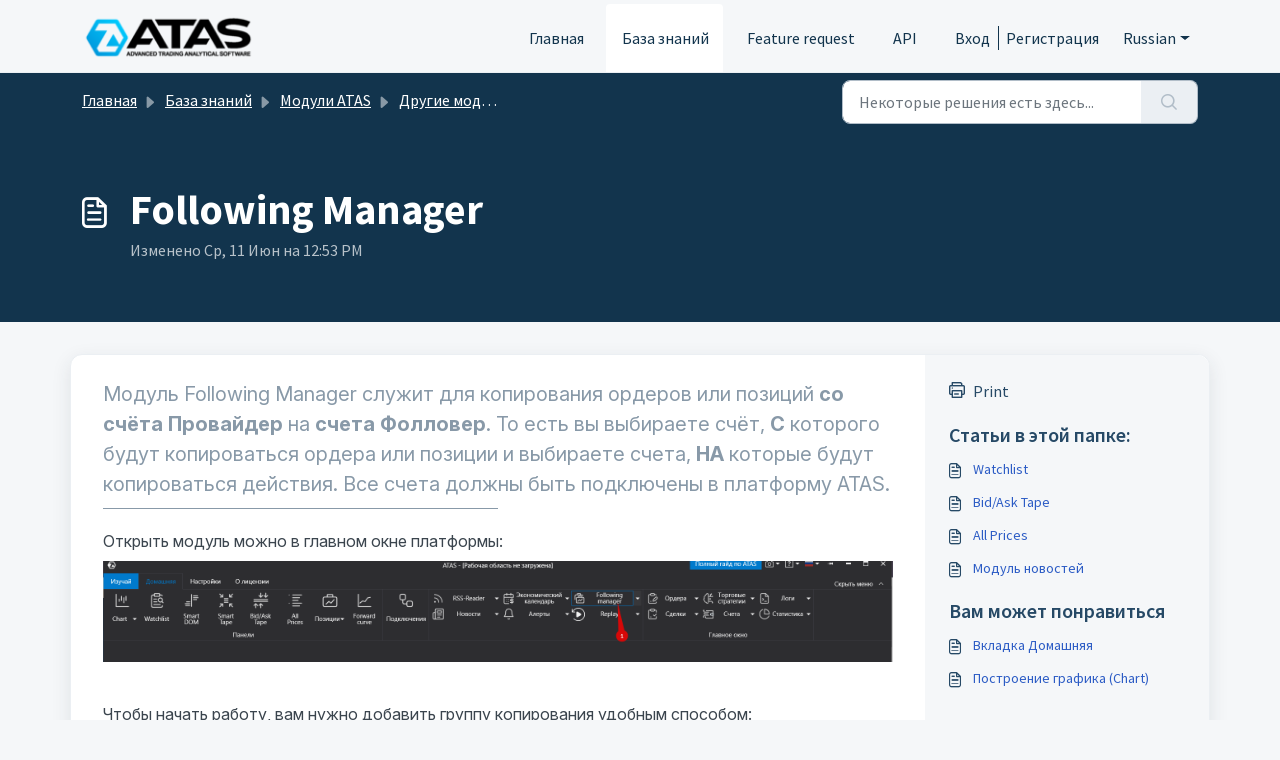

--- FILE ---
content_type: application/javascript
request_url: https://help.atas.net/assets/cdn/portal/scripts/locales/ru-RU.js
body_size: 778
content:
(window.webpackJsonp=window.webpackJsonp||[]).push([[80],{232:function(e,t){I18n.translations||(I18n.translations={}),I18n.translations["ru-RU"]=I18n.extend(I18n.translations["ru-RU"]||{},{enduser_marketplace:{error_messages:{global:{empty_message:"\u0417\u0430\u043f\u0440\u043e\u0448\u0435\u043d\u043d\u043e\u0435 \u0441\u043e\u043e\u0431\u0449\u0435\u043d\u0438\u0435 \u043f\u0443\u0441\u0442\u043e",notify:{empty_type:"\u0422\u0438\u043f \u043e\u043f\u043e\u0432\u0435\u0449\u0435\u043d\u0438\u044f \u043f\u0443\u0441\u0442",invalid_type:"\u041d\u0435\u043f\u043e\u0434\u0434\u0435\u0440\u0436\u0438\u0432\u0435\u043c\u044b\u0439 \u0442\u0438\u043f \u043e\u043f\u043e\u0432\u0435\u0449\u0435\u043d\u0438\u044f"}},ticket:{invalid_field:"\u041d\u0435\u0434\u043e\u043f\u0443\u0441\u0442\u0438\u043c\u043e\u0435 \u043f\u043e\u043b\u0435 \u0437\u0430\u044f\u0432\u043a\u0438: %{ticketFieldName}",invalid_value:"\u043e\u0442\u0441\u0443\u0442\u0441\u0442\u0432\u0443\u0435\u0442 \u0437\u043d\u0430\u0447\u0435\u043d\u0438\u0435",set_options:{invalid_options:"\u0414\u0430\u043d\u044b \u043d\u0435\u0432\u0435\u0440\u043d\u044b\u0435 \u043f\u0430\u0440\u0430\u043c\u0435\u0442\u0440\u044b",invalid_tag:"\u041d\u0435 \u0443\u0434\u0430\u043b\u043e\u0441\u044c \u0443\u0441\u0442\u0430\u043d\u043e\u0432\u0438\u0442\u044c \u043f\u0430\u0440\u0430\u043c\u0435\u0442\u0440\u044b \u043f\u043e\u043b\u044f \u0437\u0430\u044f\u0432\u043a\u0438 \xab%{fieldName}\xbb",invalid_value:"\u0437\u043d\u0430\u0447\u0435\u043d\u0438\u0435 \u0434\u043e\u043b\u0436\u043d\u043e \u043f\u0440\u0435\u0434\u0441\u0442\u0430\u0432\u043b\u044f\u0442\u044c \u0441\u043e\u0431\u043e\u0439 \u043c\u0430\u0441\u0441\u0438\u0432 \u0437\u043d\u0430\u0447\u0435\u043d\u0438\u0439 \u043f\u0430\u0440\u0430\u043c\u0435\u0442\u0440\u043e\u0432"}}},ok_message:"ok"},portal_elements:{any:"\u041b\u044e\u0431\u043e\u0439",cancel:"\u041e\u0442\u043c\u0435\u043d\u0430",choose_more:"\u0412\u044b\u0431\u0440\u0430\u0442\u044c \u0431\u043e\u043b\u044c\u0448\u0435",close:"\u0417\u0430\u043a\u0440\u044b\u0442\u044c",confirm:{title:"\u041f\u043e\u0434\u0442\u0432\u0435\u0440\u0434\u0438\u0442\u0435 \u0437\u0430\u0433\u043e\u043b\u043e\u0432\u043e\u043a"},default_placeholder:"\u0412\u0432\u0435\u0434\u0438\u0442\u0435 ",dropdown_default:"\u0412\u044b\u0431\u0435\u0440\u0438\u0442\u0435...",error_messages:{liquid_tag_not_closed:"\u043f\u043e\u043b\u044c\u0437\u043e\u0432\u0430\u0442\u0435\u043b\u044c\u0441\u043a\u0438\u0439 \u044d\u043b\u0435\u043c\u0435\u043d\u0442 \xab%{tagName}\xbb \u043d\u0435 \u0437\u0430\u043a\u0440\u044b\u0442"},mandatory_fields_notice:"Fields marked %{asterisk} are mandatory",next:"\u0421\u043b\u0435\u0434\u0443\u044e\u0449\u0438\u0439  &gt;",none:"\u041e\u0442\u0441\u0443\u0442\u0441\u0442\u0432\u0443\u0435\u0442",pagination:"\u041d\u0430\u0432\u0438\u0433\u0430\u0446\u0438\u044f \u043d\u0430 \u0441\u0442\u0440\u0430\u043d\u0438\u0446\u0435",previous:"&lt; \u041f\u0440\u0435\u0434\u044b\u0434\u0443\u0449\u0438\u0439",raised_by_placeholder:"\u0412\u0432\u0435\u0434\u0438\u0442\u0435 \u0438\u043c\u044f \u0438\u043b\u0438 \u0430\u0434\u0440\u0435\u0441 \u044d\u043b\u0435\u043a\u0442\u0440\u043e\u043d\u043d\u043e\u0439 \u043f\u043e\u0447\u0442\u044b",save:"\u0421\u043e\u0445\u0440\u0430\u043d\u0438\u0442\u044c",select_issue_type:"Select issue type",toggle_quoted_text:"\u041f\u0435\u0440\u0435\u043a\u043b\u044e\u0447\u0438\u0442\u044c \u0446\u0438\u0442\u0438\u0440\u0443\u0435\u043c\u044b\u0439 \u0442\u0435\u043a\u0441\u0442"},portal_js_translations:{add:"\u0414\u043e\u0431\u0430\u0432\u0438\u0442\u044c",archive_tickets:{archived:"\u0410\u0440\u0445\u0438\u0432\u043d\u044b\u0435"},at:"\u0432",attachment_upload:{cumulative_size_exceeded:"\u041e\u0431\u0449\u0438\u0439 \u0440\u0430\u0437\u043c\u0435\u0440 \u0444\u0430\u0439\u043b\u0430 \u043d\u0435 \u043c\u043e\u0436\u0435\u0442 \u043f\u0440\u0435\u0432\u044b\u0448\u0430\u0442\u044c %{size}",extension_blocked:"\u0414\u0430\u043d\u043d\u044b\u0439 \u0442\u0438\u043f \u0432\u043b\u043e\u0436\u0435\u043d\u0438\u0439 \u043d\u0435 \u043f\u043e\u0434\u0434\u0435\u0440\u0436\u0438\u0432\u0430\u0435\u0442\u0441\u044f.",header:"\u0412\u043b\u043e\u0436\u0435\u043d\u0438\u0435",individual_size_exceeded:"\u0420\u0430\u0437\u043c\u0435\u0440 \u0444\u0430\u0439\u043b\u0430 \u043d\u0435 \u043c\u043e\u0436\u0435\u0442 \u043f\u0440\u0435\u0432\u044b\u0448\u0430\u0442\u044c %{size}"},change:"\u0418\u0437\u043c\u0435\u043d\u0438\u0442\u044c",chevron:"\u0428\u0435\u0432\u0440\u043e\u043d",confirm_navigate:"\u0412\u044b \u0443\u0432\u0435\u0440\u0435\u043d\u044b? \u0421\u0434\u0435\u043b\u0430\u043d\u043d\u044b\u0435 \u0438\u0437\u043c\u0435\u043d\u0435\u043d\u0438\u044f \u043c\u043e\u0433\u0443\u0442 \u043d\u0435 \u0441\u043e\u0445\u0440\u0430\u043d\u0438\u0442\u044c\u0441\u044f",discussions:{follow:"\u041f\u043e\u0434\u043f\u0438\u0441\u0430\u0442\u044c\u0441\u044f",following:"\u041f\u043e\u0434\u043f\u0438\u0441\u043a\u0430",solve:"\u041f\u043e\u043c\u0435\u0442\u0438\u0442\u044c \u043a\u0430\u043a \u0440\u0435\u0448\u0435\u043d\u043d\u043e\u0435",solved:"\u041f\u043e\u043c\u0435\u0442\u0438\u0442\u044c \u043a\u0430\u043a \u043d\u0435\u0440\u0435\u0448\u0435\u043d\u043d\u043e\u0435",votes:"\u0413\u043e\u043b\u043e\u0441\u0430"},email_bot:{cta_no:"\u041d\u0435\u0442",cta_yes:"\u0414\u0430, \u0437\u0430\u043a\u0440\u044b\u0442\u044c \u0437\u0430\u044f\u0432\u043a\u0443",failure_msg:"\u0416\u0430\u043b\u044c, \u0447\u0442\u043e \u0442\u0430\u043a \u043f\u043e\u043b\u0443\u0447\u0438\u043b\u043e\u0441\u044c. \u041d\u0430\u0448\u0430 \u043a\u043e\u043c\u0430\u043d\u0434\u0430 \u0441\u0432\u044f\u0436\u0435\u0442\u0441\u044f \u0441 \u0432\u0430\u043c\u0438 \u0432 \u0431\u043b\u0438\u0436\u0430\u0439\u0448\u0435\u0435 \u0432\u0440\u0435\u043c\u044f.",heading:"\u042d\u0442\u0430 \u0441\u0442\u0430\u0442\u044c\u044f \u043e\u0442\u0432\u0435\u0447\u0430\u0435\u0442 \u043d\u0430 \u0432\u0430\u0448 \u0432\u043e\u043f\u0440\u043e\u0441?",other_articles:"\u041e\u0439, \u043c\u043e\u0436\u0435\u0442 \u0431\u044b\u0442\u044c, \u0432\u0430\u043c \u043f\u043e\u043c\u043e\u0433\u0443\u0442 \u0432\u043e\u0442 \u044d\u0442\u0438 \u0441\u0442\u0430\u0442\u044c\u0438.",sub_text:"\u0415\u0441\u043b\u0438 \u0434\u0430, \u043c\u044b \u0437\u0430\u043a\u0440\u043e\u0435\u043c \u0437\u0430\u044f\u0432\u043a\u0443.",success_msg:"\u041c\u044b \u0440\u0430\u0434\u044b, \u0447\u0442\u043e \u044d\u0442\u0430 \u0441\u0442\u0430\u0442\u044c\u044f \u043f\u043e\u043c\u043e\u0433\u043b\u0430 \u043e\u0442\u0432\u0435\u0442\u0438\u0442\u044c \u043d\u0430 \u0432\u0430\u0448 \u0432\u043e\u043f\u0440\u043e\u0441."},lightbox:{of:"\u0438\u0437"},new_ticket:{any_cc_placeholder_text:"\u041d\u0430\u043f\u0440\u0438\u043c\u0435\u0440: abc@gmail.com",cc_add_text:"\u0412\u0432\u0435\u0434\u0438\u0442\u0435 \u0434\u043e\u043f\u0443\u0441\u0442\u0438\u043c\u044b\u0439 \u0430\u0434\u0440\u0435\u0441, \u0447\u0442\u043e\u0431\u044b \u0441\u043e\u0437\u0434\u0430\u0442\u044c \u043a\u043e\u043f\u0438\u044e",cc_unique_text:"\u0410\u0434\u0440\u0435\u0441 \u0443\u0436\u0435 \u0441\u0443\u0449\u0435\u0441\u0442\u0432\u0443\u0435\u0442",company_cc_placeholder_text:"\u0412\u044b\u0431\u0435\u0440\u0438\u0442\u0435 \u043a\u043e\u043d\u0442\u0430\u043a\u0442\u044b \u0438\u0437 ",contractor_cc_placeholder_text:"\u0418\u043c\u044f \u0438\u043b\u0438 \u044d\u043b\u0435\u043a\u0442\u0440\u043e\u043d\u043d\u044b\u0439 \u0430\u0434\u0440\u0435\u0441 \u0432 \u0432\u044b\u0431\u0440\u0430\u043d\u043d\u043e\u0439 \u043a\u043e\u043c\u043f\u0430\u043d\u0438\u0438",multi_select_placeholder_text:"\u0412\u044b\u0431\u0435\u0440\u0438\u0442\u0435..."},please_enter_one_or_more:"\u041f\u043e\u0436\u0430\u043b\u0443\u0439\u0441\u0442\u0430, \u0432\u0432\u0435\u0434\u0438\u0442\u0435 1 \u0438\u043b\u0438 \u0431\u043e\u043b\u0435\u0435 \u0441\u0438\u043c\u0432\u043e\u043b\u043e\u0432",saving:"\u0421\u043e\u0445\u0440\u0430\u043d\u0435\u043d\u0438\u0435",search:{sr_focus_msg:"\u041f\u043e\u043f\u0443\u043b\u044f\u0440\u043d\u044b\u0435 \u0441\u0442\u0430\u0442\u044c\u0438 \u0438 \u043f\u043e\u0441\u043b\u0435\u0434\u043d\u0438\u0435 \u0440\u0435\u0437\u0443\u043b\u044c\u0442\u0430\u0442\u044b \u043f\u043e\u0438\u0441\u043a\u0430 \u0434\u043e\u0441\u0442\u0443\u043f\u043d\u044b \u043f\u043e \u043d\u0430\u0436\u0430\u0442\u0438\u044e \u0441\u0442\u0440\u0435\u043b\u043a\u0438 \u0432\u043d\u0438\u0437",sr_no_result_msg:"\u041d\u0438\u0447\u0435\u0433\u043e \u043d\u0435 \u043d\u0430\u0439\u0434\u0435\u043d\u043e",sr_result_msg:"result found access them with down arrow"},tickets:{add_multiple_cc:"\u0414\u043e\u0431\u0430\u0432\u044c\u0442\u0435 \u043d\u0435\u0441\u043a\u043e\u043b\u044c\u043a\u043e \u0430\u0434\u0440\u0435\u0441\u043e\u0432 \u0432 \u043a\u043e\u043f\u0438\u044e \u0447\u0435\u0440\u0435\u0437 \u0437\u0430\u043f\u044f\u0442\u0443\u044e",created_on:"\u0421\u043e\u0437\u0434\u0430\u043b(\u0430) <span class='emphasize'>%{username}</span> <span class='emphasize'>%{date}</span> \u2013 \u0447\u0435\u0440\u0435\u0437 %{source}",created_on_same_user:"\u0421\u043e\u0437\u0434\u0430\u043d\u043e <span class='emphasize'>%{date}</span> \u2013 \u0447\u0435\u0440\u0435\u0437 %{source}",filter:{show_less:"\u041f\u043e\u043a\u0430\u0437\u0430\u0442\u044c \u043c\u0435\u043d\u044c\u0448\u0435",show_more:"\u041f\u043e\u043a\u0430\u0437\u0430\u0442\u044c \u0431\u043e\u043b\u044c\u0448\u0435"},max_cc:"\u041c\u043e\u0436\u043d\u043e \u0432\u044b\u0431\u0440\u0430\u0442\u044c \u0442\u043e\u043b\u044c\u043a\u043e %{count} \u0430\u0434\u0440\u0435\u0441\u043e\u0432 \u0434\u043b\u044f \u043a\u043e\u043f\u0438\u0438",max_user:"\u041c\u043e\u0436\u043d\u043e \u0432\u044b\u0431\u0440\u0430\u0442\u044c \u0442\u043e\u043b\u044c\u043a\u043e %{count} \u043f\u043e\u043b\u044c\u0437\u043e\u0432\u0430\u0442\u0435\u043b\u044f",no_tickets:"\u0412 \u044d\u0442\u043e\u043c \u043f\u0440\u0435\u0434\u0441\u0442\u0430\u0432\u043b\u0435\u043d\u0438\u0438 \u043d\u0435\u0442 \u0437\u0430\u044f\u0432\u043e\u043a"},view_all:"\u041f\u043e\u0441\u043c\u043e\u0442\u0440\u0435\u0442\u044c \u0432\u0441\u0435",view_less:"\u041c\u0435\u043d\u044c\u0448\u0435",view_more:"\u041f\u043e\u043a\u0430\u0437\u0430\u0442\u044c \u0435\u0449\u0435"},portal_validation:{confirm_password:"\u0414\u043e\u043b\u0436\u0435\u043d \u0441\u043e\u0432\u043f\u0430\u0434\u0430\u0442\u044c \u0441 \u043d\u043e\u0432\u044b\u043c \u043f\u0430\u0440\u043e\u043b\u0435\u043c",decimal:"\u0412\u0432\u0435\u0434\u0438\u0442\u0435 \u0434\u043e\u043f\u0443\u0441\u0442\u0438\u043c\u043e\u0435 \u0447\u0438\u0441\u043b\u043e \u043d\u0435 \u0431\u043e\u043b\u0435\u0435 \u0447\u0435\u043c \u0441 2 \u0437\u043d\u0430\u043a\u0430\u043c\u0438 \u043f\u043e\u0441\u043b\u0435 \u0437\u0430\u043f\u044f\u0442\u043e\u0439",email:"\u0412\u0432\u0435\u0434\u0438\u0442\u0435 \u0434\u043e\u043f\u0443\u0441\u0442\u0438\u043c\u044b\u0439 \u044d\u043b\u0435\u043a\u0442\u0440\u043e\u043d\u043d\u044b\u0439 \u0430\u0434\u0440\u0435\u0441",number:"\u0412\u0432\u0435\u0434\u0438\u0442\u0435 \u0434\u043e\u043f\u0443\u0441\u0442\u0438\u043c\u043e\u0435 \u0447\u0438\u0441\u043b\u043e",required:"\u041e\u0431\u044f\u0437\u0430\u0442\u0435\u043b\u044c\u043d\u043e\u0435 \u043f\u043e\u043b\u0435",unique:"\u0410\u0434\u0440\u0435\u0441 \u0443\u0436\u0435 \u0435\u0441\u0442\u044c",url:"\u0412\u0432\u0435\u0434\u0438\u0442\u0435 \u0434\u043e\u043f\u0443\u0441\u0442\u0438\u043c\u044b\u0439 URL"}})}},[[232,0]]]);